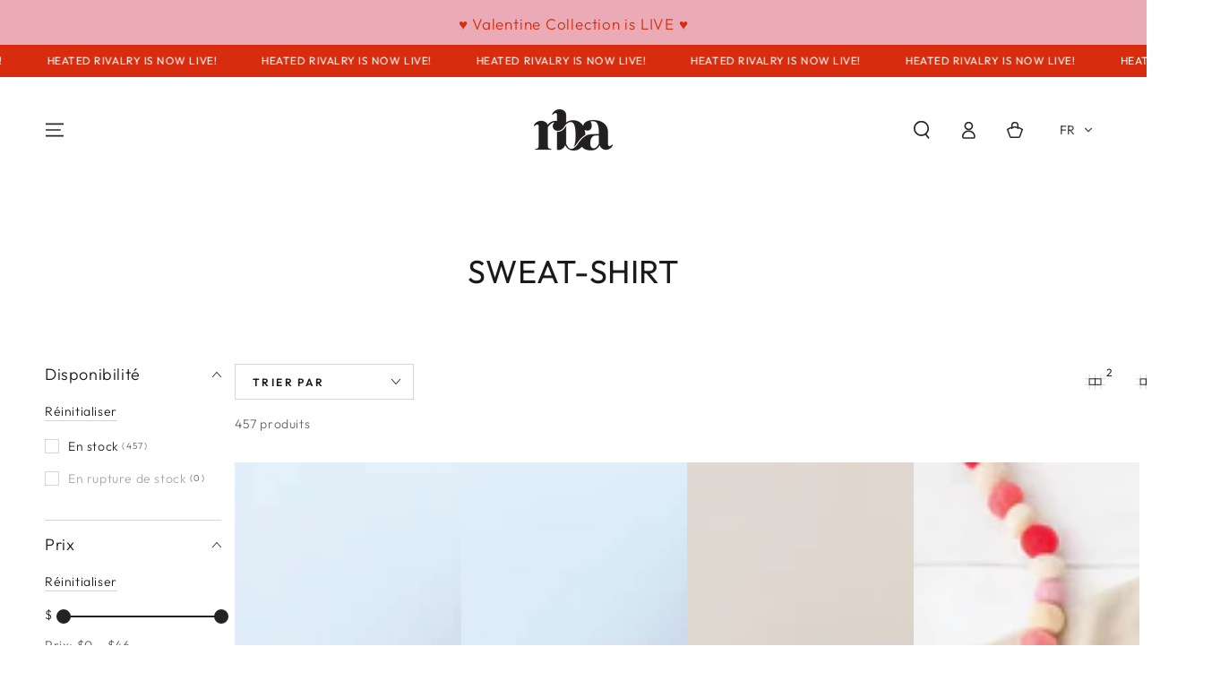

--- FILE ---
content_type: image/svg+xml
request_url: https://app.transtore.app/flags/ss.svg
body_size: -213
content:
<svg xmlns="http://www.w3.org/2000/svg" width="1000" height="500" viewBox="0 0 20 10"><path fill="#078930" d="M0 0h20v10H0z"/><path fill="#FFF" d="M0 0h20v7H0z"/><path d="M0 0h20v3H0z"/><path fill="#DA121A" d="M0 3.5h20v3H0z"/><path fill="#0F47AF" d="M0 0l8.66 5L0 10z"/><path fill="#FCDD09" d="M1.287 5l2.894.94-1.789-2.462v3.044l1.79-2.462z"/></svg>